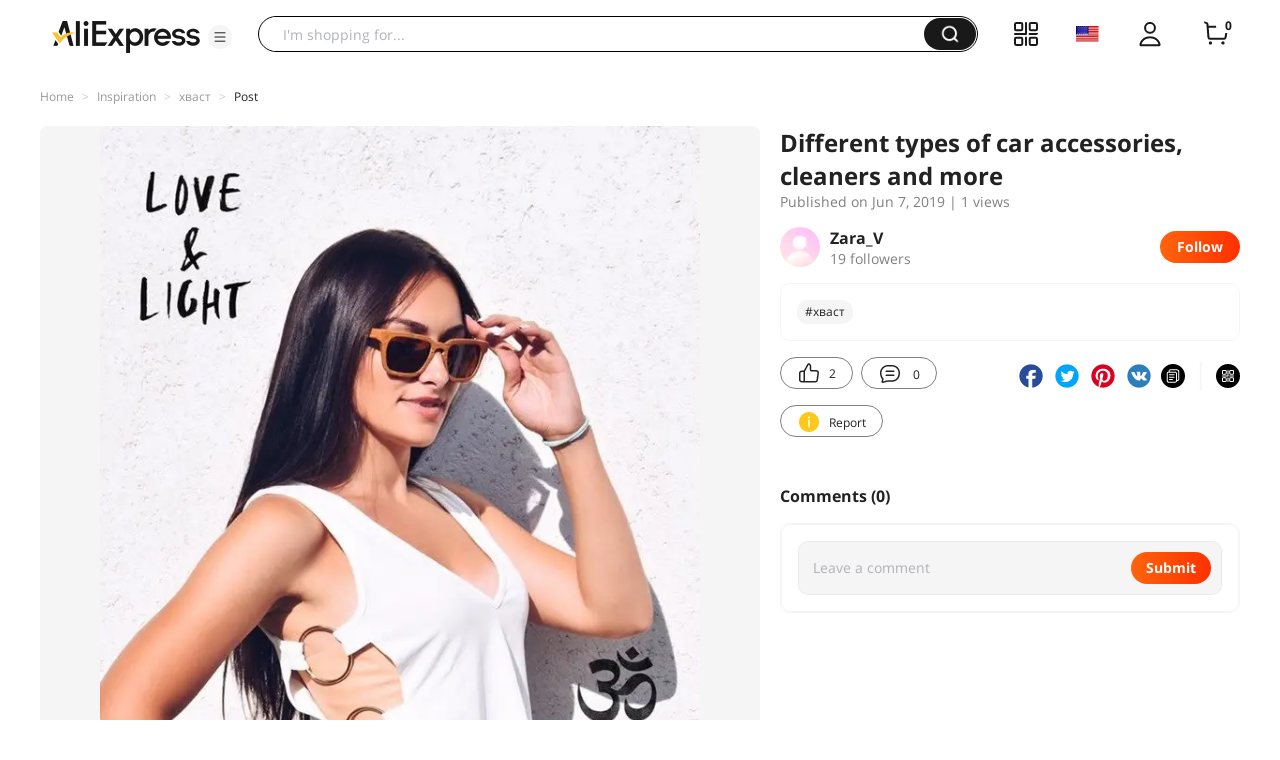

--- FILE ---
content_type: application/javascript
request_url: https://aplus.aliexpress.com/eg.js?t=1768740528932
body_size: 14
content:
window.goldlog=(window.goldlog||{});goldlog.Etag="scTzIUmJoR0CAQOQgjKASBeC";goldlog.stag=2;

--- FILE ---
content_type: application/javascript
request_url: https://aplus.aliexpress.com/eg.js?t=1768740526430
body_size: -9
content:
window.goldlog=(window.goldlog||{});goldlog.Etag="scTzIcdUZi4CAQOQgjKUuFpW";goldlog.stag=2;